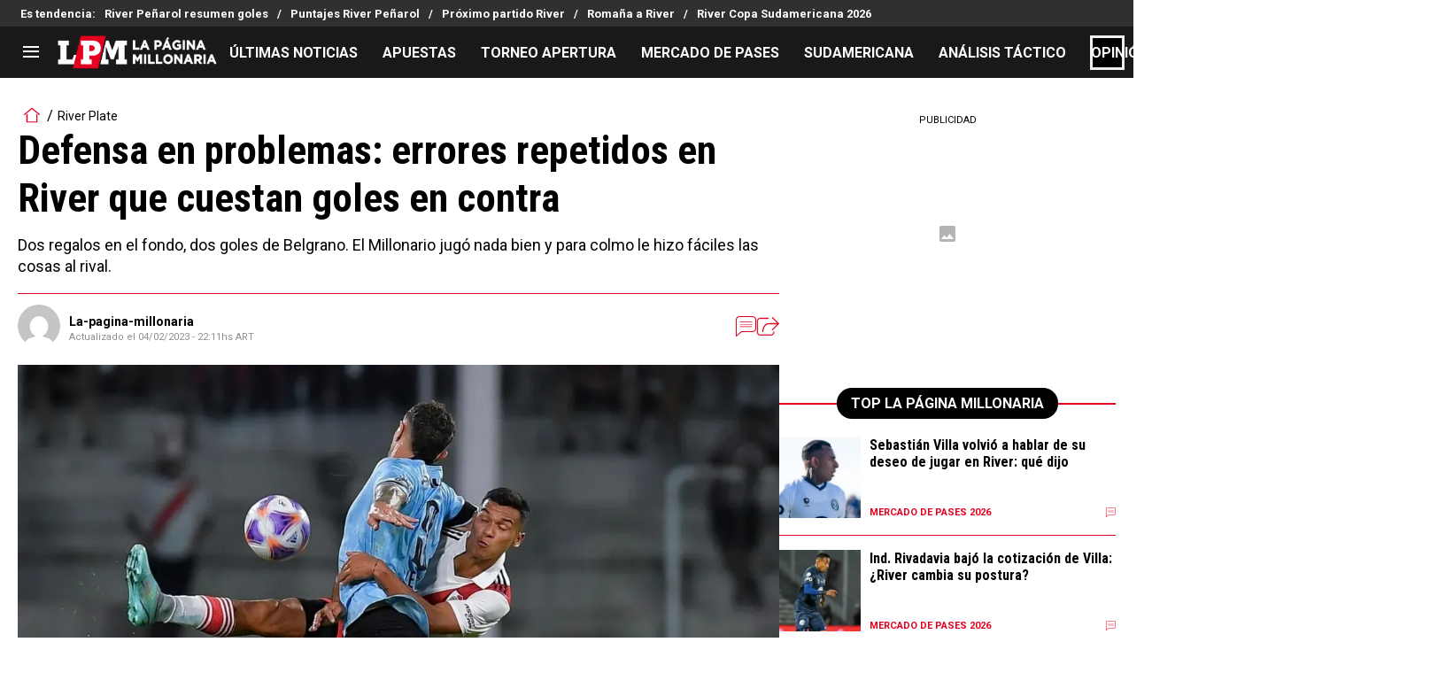

--- FILE ---
content_type: application/javascript; charset=utf-8
request_url: https://fundingchoicesmessages.google.com/f/AGSKWxUHlYhnKZJbjZZHGo3PJcGw4XadPcqFqN43f8rUOLJCF5kfm_GrE7eIXjdYbq01jLa1PFQEWg42GzLSUX0EW8I_BKDK0VjB5CcU-BaJM8oEPIfUzmOPpNkm5yT9p97Dt7N0rt60f6VfPitb3Mz8794RJsknhEi5oQHaznzXYkfRRbuFMd2GDbUJgqWO/_/ads.php.adgearpubs./iframe-ad./AdsRotateNEW1right._ads2.
body_size: -1290
content:
window['e3aead93-3868-4cc7-a555-4c4577821c09'] = true;

--- FILE ---
content_type: text/javascript
request_url: https://statics.lapaginamillonaria.com/_next/static/chunks/main-app-70b357c87e55cc0e.js
body_size: 22
content:
!function(){try{var e="undefined"!=typeof window?window:"undefined"!=typeof global?global:"undefined"!=typeof self?self:{},n=(new e.Error).stack;n&&(e._sentryDebugIds=e._sentryDebugIds||{},e._sentryDebugIds[n]="13f67343-c3b6-4200-a5ef-cd6eba92b099",e._sentryDebugIdIdentifier="sentry-dbid-13f67343-c3b6-4200-a5ef-cd6eba92b099")}catch(e){}}(),(self.webpackChunk_N_E=self.webpackChunk_N_E||[]).push([[1744],{93952:function(e,n,t){Promise.resolve().then(t.t.bind(t,11815,23)),Promise.resolve().then(t.t.bind(t,5428,23)),Promise.resolve().then(t.t.bind(t,91584,23)),Promise.resolve().then(t.t.bind(t,55092,23)),Promise.resolve().then(t.t.bind(t,63859,23)),Promise.resolve().then(t.t.bind(t,82023,23))},64808:function(){globalThis._sentryRewritesTunnelPath=void 0,globalThis.SENTRY_RELEASE={id:"3028ba5fe9de17418b3e9ccf511ca84fda72428b"},globalThis._sentryBasePath=void 0,globalThis._sentryRewriteFramesAssetPrefixPath=""}},function(e){var n=function(n){return e(e.s=n)};e.O(0,[1293,1528],function(){return n(64808),n(86e3),n(93952)}),_N_E=e.O()}]);

--- FILE ---
content_type: text/javascript; charset=utf-8
request_url: https://live.primis.tech/live/liveView.php?s=114245&kv_1=belgrano,liga-profesional-de-futbol,river&kv_2=166789&cbuster=%%CACHEBUSTER%%&cbuster=1769212553&pubUrlAuto=https%3A%2F%2Flapaginamillonaria.com%2Friverplate%2FLos-errores-defensivos-que-River-pago-muy-caro-ante-Belgrano-20230204-0012.html&videoType=flow&floatWidth=&floatHeight=&floatDirection=&floatVerticalOffset=&floatHorizontalOffset=&floatCloseBtn=&flowMode=&flowCloseButtonPosition=
body_size: 1979
content:

                        try
                        {
                            var linksArray = '  https://live.primis.tech/main/js/deflate.min.js  https://live.primis.tech/content/omid/static/omweb-v1.5.6.js  https://live.primis.tech/content/omid/static/omid-session-client-v1.5.6.js  https://live.primis.tech/content/pal/pal.js  https://live.primis.tech/content/prebid/prebidVid.9.18.0_75.min.js   https://live.primis.tech/live/liveVideo.php?vpaidManager=sekindo&s=58057&ri=[base64]&cudi=pip-Ml4kOS4lMTthNA%3D%3D&userUA=Mozilla%2F5.0+%28Macintosh%3B+Intel+Mac+OS+X+10_15_7%29+AppleWebKit%2F537.36+%28KHTML%2C+like+Gecko%29+Chrome%2F131.0.0.0+Safari%2F537.36%3B+ClaudeBot%2F1.0%3B+%2Bclaudebot%40anthropic.com%29&debugInformation=&kv_1=belgrano%2Cliga-profesional-de-futbol%2Criver&kv_2=166789&isWePassGdpr=1&noViewableMidrollPolicy=vary&isDoublePreroll=1&autoSkipVideoSec=30&c2pWaitTime=3&sdkv=&isSinglePageFloatSupport=1&availCampaigns=&isAmpIframe=0&tagKeywords=&cbuster=1769212554&csuuid=69740a89a3798&debugInfo=17256294_&debugPlayerSession=&pubUrlDEMO=&isAsyncDEMO=0&customPlaylistIdDEMO=&sta=17256294&showLogo=0&clkUrl=&plMult=-1&schedule=eyJwcmVfcm9sbCI6MSwibWlkX3JvbGwiOltdLCJnYXAiOiJhdXRvIn0%3D&content=plembed36dckixnjvqg&secondaryContent=&x=640&y=440&pubUrl=https%3A%2F%2Flapaginamillonaria.com%2Friverplate%2FLos-errores-defensivos-que-River-pago-muy-caro-ante-Belgrano-20230204-0012.html&contentNum=1&flow_closeBtn=0&flowCloseTimeout=0&flow_closeButtonPosition=right&flow_direction=bl&flow_horizontalOffset=10&flow_bottomOffset=100&impGap=1&flow_width=310&flow_height=260&videoType=normal&isOriginImg=0&gdpr=0&gdprConsent=&contentFeedId=&geoLati=39.9625&geoLong=-83.0061&vpTemplate=17644&flowMode=below&isRealPreroll=0&playerApiId=&isApp=0&ccpa=0&ccpaConsent=1---&subId=&appName=&appBundleId=https%3A%2F%2Flapaginamillonaria.com%2Friverplate%2FLos-errores-defensivos-que-River-pago-muy-caro-ante-Belgrano-20230204-0012.html&appStoreUrl=&diaid=&appPrivacyPolicy=&appIsPaid=&appDeveloper=&appId=&appVersion=&sdkv=&enableResizeObserverInapp=0&isAppJs=0'.split(' ');

                            for(var l = 0; l < linksArray.length; l++)
                            {
                                if(linksArray[l].length > 10)
                                {
                                    var sc = document.createElement('script');
                                    sc.type = 'text/javascript';
                                    sc.async = false;
                                    sc.src = linksArray[l];
                                    document.head.appendChild(sc);
                                }
                            }
                        }
                        catch(e)
                        {
                            document.write('<script type="text/javascript" src="https://live.primis.tech/main/js/deflate.min.js">\x3C/script><script type="text/javascript" src="https://live.primis.tech/content/omid/static/omweb-v1.5.6.js">\x3C/script><script type="text/javascript" src="https://live.primis.tech/content/omid/static/omid-session-client-v1.5.6.js">\x3C/script><script type="text/javascript" src="https://live.primis.tech/content/pal/pal.js">\x3C/script><script type="text/javascript" src="https://live.primis.tech/content/prebid/prebidVid.9.18.0_75.min.js">\x3C/script><script type=' + "'" + 'text/javascript' + "'" + ' language=' + "'" + 'javascript' + "'" + ' src="https://live.primis.tech/live/liveVideo.php?vpaidManager=sekindo&s=58057&ri=[base64]&cudi=pip-Ml4kOS4lMTthNA%3D%3D&userUA=Mozilla%2F5.0+%28Macintosh%3B+Intel+Mac+OS+X+10_15_7%29+AppleWebKit%2F537.36+%28KHTML%2C+like+Gecko%29+Chrome%2F131.0.0.0+Safari%2F537.36%3B+ClaudeBot%2F1.0%3B+%2Bclaudebot%40anthropic.com%29&debugInformation=&kv_1=belgrano%2Cliga-profesional-de-futbol%2Criver&kv_2=166789&isWePassGdpr=1&noViewableMidrollPolicy=vary&isDoublePreroll=1&autoSkipVideoSec=30&c2pWaitTime=3&sdkv=&isSinglePageFloatSupport=1&availCampaigns=&isAmpIframe=0&tagKeywords=&cbuster=1769212554&csuuid=69740a89a3798&debugInfo=17256294_&debugPlayerSession=&pubUrlDEMO=&isAsyncDEMO=0&customPlaylistIdDEMO=&sta=17256294&showLogo=0&clkUrl=&plMult=-1&schedule=eyJwcmVfcm9sbCI6MSwibWlkX3JvbGwiOltdLCJnYXAiOiJhdXRvIn0%3D&content=plembed36dckixnjvqg&secondaryContent=&x=640&y=440&pubUrl=https%3A%2F%2Flapaginamillonaria.com%2Friverplate%2FLos-errores-defensivos-que-River-pago-muy-caro-ante-Belgrano-20230204-0012.html&contentNum=1&flow_closeBtn=0&flowCloseTimeout=0&flow_closeButtonPosition=right&flow_direction=bl&flow_horizontalOffset=10&flow_bottomOffset=100&impGap=1&flow_width=310&flow_height=260&videoType=normal&isOriginImg=0&gdpr=0&gdprConsent=&contentFeedId=&geoLati=39.9625&geoLong=-83.0061&vpTemplate=17644&flowMode=below&isRealPreroll=0&playerApiId=&isApp=0&ccpa=0&ccpaConsent=1---&subId=&appName=&appBundleId=https%3A%2F%2Flapaginamillonaria.com%2Friverplate%2FLos-errores-defensivos-que-River-pago-muy-caro-ante-Belgrano-20230204-0012.html&appStoreUrl=&diaid=&appPrivacyPolicy=&appIsPaid=&appDeveloper=&appId=&appVersion=&sdkv=&enableResizeObserverInapp=0&isAppJs=0">\x3C/script>');
                        }
                        